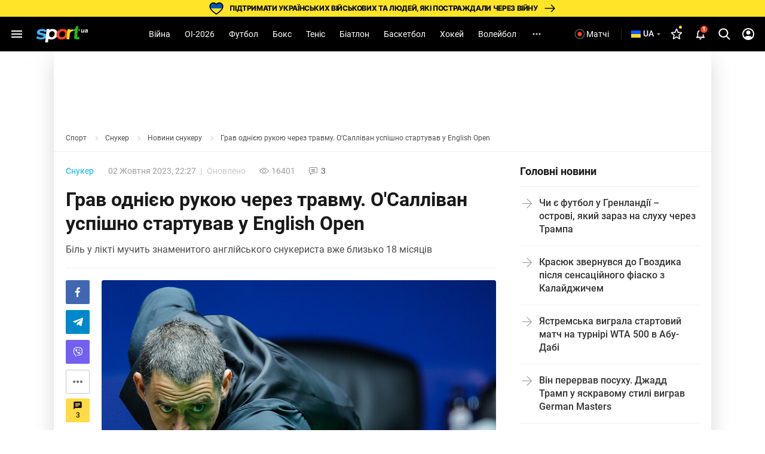

--- FILE ---
content_type: text/html; charset=utf-8
request_url: https://www.google.com/recaptcha/api2/aframe
body_size: 266
content:
<!DOCTYPE HTML><html><head><meta http-equiv="content-type" content="text/html; charset=UTF-8"></head><body><script nonce="pYvltX7fzIsSahVWp6dzXg">/** Anti-fraud and anti-abuse applications only. See google.com/recaptcha */ try{var clients={'sodar':'https://pagead2.googlesyndication.com/pagead/sodar?'};window.addEventListener("message",function(a){try{if(a.source===window.parent){var b=JSON.parse(a.data);var c=clients[b['id']];if(c){var d=document.createElement('img');d.src=c+b['params']+'&rc='+(localStorage.getItem("rc::a")?sessionStorage.getItem("rc::b"):"");window.document.body.appendChild(d);sessionStorage.setItem("rc::e",parseInt(sessionStorage.getItem("rc::e")||0)+1);localStorage.setItem("rc::h",'1770040793806');}}}catch(b){}});window.parent.postMessage("_grecaptcha_ready", "*");}catch(b){}</script></body></html>